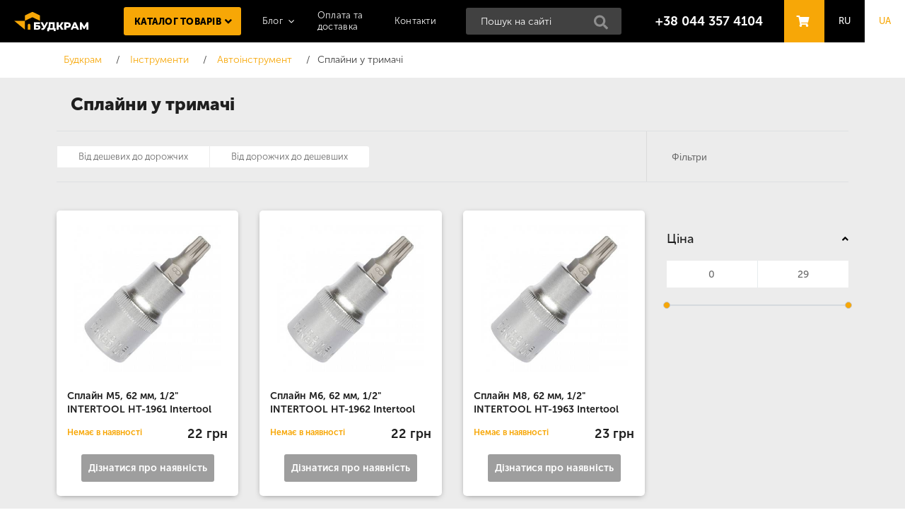

--- FILE ---
content_type: text/html; charset=UTF-8
request_url: https://budkram.ua/ua/splayny-v-derjatele/
body_size: 7492
content:
<!doctype html>
<html data-lang="ua" lang="uk" itemscope itemtype="https://schema.org/FAQPage">
<head>
    <meta charset="UTF-8"/>
    <meta name="viewport" content="width=device-width, initial-scale=1.0"/>
    <meta http-equiv="X-UA-Compatible" content="ie=edge"/>
    <meta name="theme-color" content="#000000"/>
	    <title>Сплайни у тримачі - Будкрам - Сплайни у тримачі</title>
	<meta name="description" content="Сплайни у тримачі. Сплайни у тримачі. Найкращі бренди. Інтернет-магазин Будкрам" />
	<meta name="keywords" content="Сплайни у тримачі, Сплайни у тримачі" />
    <meta name="facebook-domain-verification" content="skrpt0znkiv6kjt0dirjfhlhah71kg" />
	<meta http-equiv="Permissions-Policy" content="screen-capture=()" />
	<meta property="og:title" content="Сплайни у тримачі, Сплайни у тримачі" />
	<meta property="og:description" content="Сплайни у тримачі. Сплайни у тримачі. Найкращі бренди. Інтернет-магазин Будкрам" />
    <meta name="robots" content="index, follow">
    <link rel="shortcut icon" href="/images/favicon.ico" type="image/x-icon" />
    <link rel="apple-touch-icon" href="/images/favicon.ico" />
	<link rel="icon" type="image/png" sizes="32x32" href="/images/favicon-32x32.png">
	<link rel="icon" type="image/png" sizes="16x16" href="/images/favicon-16x16.png">
	<meta property="og:image" content="https://budkram.ua/images/logo/logo.png" />

            <link rel="canonical" href="https://budkram.ua/ua/splayny-v-derjatele/" />
    	
	
    <link rel="alternate" hreflang="ru-ru" href="https://budkram.ua/splayny-v-derjatele/" />
    <link rel="alternate" hreflang="uk-ua" href="https://budkram.ua/ua/splayny-v-derjatele/" />

    <meta name="trlang_url" content="/ua" />
    <meta name="trlang_prefix" content="ua" />
    <meta name="trlang_gettext_prefix" content="uk" />

	          <link rel="preload" href="/css/MuseoSansCyrl-300.woff" as="font" type="font/woff" crossorigin>
         <link rel="preload" href="/css/MuseoSansCyrl-900.woff" as="font" type="font/woff" crossorigin>
         <link rel="preload" href="/css/MuseoSansCyrl-500.woff" as="font" type="font/woff" crossorigin>
         <link rel="preload" href="/css/MuseoSansCyrl-700.woff" as="font" type="font/woff" crossorigin>
		             <link rel="preload" as="script" href="/min/g=js">
			<link href="/min/g=css" rel="preload" as="style" type="text/css">
			<link href="/min/g=css" rel="stylesheet">
			    <meta name="google-site-verification" content="d-pH1pFkSrc-DvOsrE8Pq5xRhJhZtxKCWsUvnHymlK4" />
	
	<!-- Google Tag Manager -->
	<script>(function(w,d,s,l,i){w[l]=w[l]||[];w[l].push({'gtm.start':
	new Date().getTime(),event:'gtm.js'});var f=d.getElementsByTagName(s)[0],
	j=d.createElement(s),dl=l!='dataLayer'?'&l='+l:'';j.async=true;j.src=
	'https://www.googletagmanager.com/gtm.js?id='+i+dl;f.parentNode.insertBefore(j,f);
	})(window,document,'script','dataLayer','GTM-NJJ5BQP');</script>
	<!-- End Google Tag Manager -->
</head>
<!--<img src="/images/zero_.png" data-src="/images/zero_.png" style="display: none;">-->
		<body>
	
		<!-- Google tag (gtag.js) analytics.google.com -->
		<script async src="https://www.googletagmanager.com/gtag/js?id=G-F027LQ1KDG"></script>
		<script>
		  window.dataLayer = window.dataLayer || [];
		  function gtag(){dataLayer.push(arguments);}
		  gtag('js', new Date());

		  gtag('config', 'G-F027LQ1KDG');
		</script>

		<!-- Google Tag Manager (noscript) -->
		<noscript><iframe src="https://www.googletagmanager.com/ns.html?id=GTM-NJJ5BQP"
		height="0" width="0" style="display:none;visibility:hidden"></iframe></noscript>
		<!-- End Google Tag Manager (noscript) -->

		<div class="bone"> <!--bone BEGIN-->
		<script>
    sessionStorage.setItem('page_type', 'catalogue_items');
</script>     


<div class="content-formation">
    <div class="content-bg content-formation__item content-formation__item--1">
        <div class="page-width">
            <h1 class="content__title" id="top-header">Сплайни у тримачі</h1>
        </div>
    </div>
        <div class="header content-formation__item content-formation__item--3">
        <script>
    sessionStorage.setItem('cart_subitem_ids', JSON.stringify([]));
    sessionStorage.setItem('cart_item_ids', JSON.stringify([]));

    sessionStorage.setItem('order_btn_not_in_cart', 'Купити');
    sessionStorage.setItem('order_btn_notify', 'Дізнатися про наявність');
    sessionStorage.setItem('order_btn_in_cart', 'В кошику');
    sessionStorage.setItem('wait_text', 'Почекайте...');
    sessionStorage.setItem('basket_count_morphed_text_array', JSON.stringify(["\u0442\u043e\u0432\u0430\u0440","\u0442\u043e\u0432\u0430\u0440\u0443","\u0442\u043e\u0432\u0430\u0440\u0456\u0432"]));
</script>

    <!--basket BEGIN-->
<div id="basket">
    <div class="page-width">
        <div class="page-space  precart__empty" >
            <p class="content__title content__title--basket">
                Ваш кошик порожній                <a href="#" class="basket__close">x</a>
            </p>
        </div>
        <div class="page-space  precart__full" style="display:none;">
            <p class="content__title content__title--basket">
                Ваш кошик товарів                <a href="#" class="basket__close  basket__closer">x</a>
            </p>
            <a href="#" onclick="return engine.precart.removeAllFromCart();">Видалити всі товари</a>
            <div class="basket__products  precart__scroll">
                                <script id="precart__product_tpl">
                /*<div class="basket__product basket__product--columns  precart__product precart__product_{{subitem_id}}">
                    <div class="basket__picture">
                        <a href="/ua{{full_url}}">
                            <img src="/uploads/CatalogueImage/{{imageFolder}}pv_{{main_image}}" alt="" class="basket__img">
                        </a>
                    </div>
                    <div class="basket__name">
                        <div class="basket__title"><a href="/ua{{full_url}}">{{full_name}}</a></div>
                        <div class="basket__status">{{product_code}}</div>
                    </div>
                    <div class="basket__quantity">
                        <div class="quantity">
                            <a href="#" class="quantity__btn quantity__btn--less" onclick="return engine.precart.minus({{subitem_id}});">-</a>
                            <div class="quantity__field">
                                <input 
                                    class="  quantity__field"
                                    type="text" 
                                    value="{{count}} {{id_unit_name}}"
                                    onkeyup="return engine.precart.inputCount({{subitem_id}}, this);"
                                >
                            </div>
                            <a href="#" class="quantity__btn quantity__btn--more" onclick="return engine.precart.plus({{subitem_id}});">+</a>
                        </div>
                    </div>
                    <div class="basket__cost">
                        <div class="basket__price">
                            <span class="  precart__cost">
                            {{calculated_count_finalprice}}
                            </span> грн                    </div>
                    </div>
                    <a href="#" class="basket__remove"  onclick="return engine.precart.removeFromCart({{subitem_id}});">x</a>
                </div>*/
                </script>
            </div>
            <div class="basket__cols">
                <div class="basket__col">
                                        <div class="basket__code">
                        <input type="text" class="field basket__field">
                        <button class="btn basket__submit">Застосувати</button>
                    </div>
                    <button type="submit" class="btn btn--inline btn--light basket__btn" onclick="$('.basket__closer').click(); return false;">Продовжити покупки</button>
                </div>
                <div class="basket__col">
                    <div class="basket__footer basket__footer--col">
                        <div class="basket__shipping">Загалом <span class="basket__items-count-morphed-text">0&nbsp;товарів</span> на суму </div>
                        <div class="basket__total"><span class="  precart__total">0</span> грн</div>
                        <button type="submit" class="btn btn--inline basket__btn"  onclick="window.location='/ua/order/';">Оформити покупку</button>
                    </div>
                </div>
            </div>
            <h3 class="content__subtitle" data-showwhen-also-bying="1" style="display:none;">Також купують</h3>
            <div class="similar" data-showwhen-also-bying="1" style="display:none;">
                <div class="similar__list similar--js  slider-small--also-bying">

                    
                </div>
            </div>
        </div>
    </div>
</div>
<!--basket END-->
    
    <!--header BEGIN-->
    <header>
        <div class="header__items">
            <nav class="topnav">
                <a href="#" class="topnav__opener">Меню:</a>
                <ul class="topnav__list">

                                
                                    <li class="topnav__item catalogue__button topnav__item--hasnodes">
                        <a href="/ua/catalogue/" class="topnav__link">Каталог товарів</a>
                                                <ul class="topnav__dropdown">
                                                                                                                    <li class="topnav__dropitem"><a href="/ua/tools/" class="topnav__droplink">Інструменти</a></li>
                                                            <li class="topnav__dropitem"><a href="/ua/home-and-garden-appliances/" class="topnav__droplink">Товари та техніка для дому та саду</a></li>
                                                            <li class="topnav__dropitem"><a href="/ua/alternative-energy/" class="topnav__droplink">Альтернативна енергетика</a></li>
                                                            <li class="topnav__dropitem"><a href="/ua/klimaticheskaya-tehnika/" class="topnav__droplink">Кліматична техніка</a></li>
                                                            <li class="topnav__dropitem"><a href="/ua/engineering-systems/" class="topnav__droplink">Інженерні системи</a></li>
                                                            <li class="topnav__dropitem"><a href="/ua/gates-barriers-automation/" class="topnav__droplink">Ворота, шлагбауми, автоматика</a></li>
                                                            <li class="topnav__dropitem"><a href="/ua/sanitary/" class="topnav__droplink">Сантехніка</a></li>
                                                            <li class="topnav__dropitem"><a href="/ua/household-products/" class="topnav__droplink">Товари для дому</a></li>
                                                            <li class="topnav__dropitem"><a href="/ua/build-and-renovation/" class="topnav__droplink">Будівництво та ремонт</a></li>
                                                            <li class="topnav__dropitem"><a href="/ua/electrician/" class="topnav__droplink">Електрика</a></li>
                                                            <li class="topnav__dropitem"><a href="/ua/mini-samosvaly/" class="topnav__droplink">Міні самоскиди</a></li>
                                                    </ul>
                                            </li>
                                    <li class="topnav__item topnav__item--hasnodes">
                        <a href="/ua/useful-tips/" class="topnav__link">Блог</a>
                                                <ul class="topnav__dropdown">
                                                                                        <li class="topnav__dropitem"><a href="/ua/useful-tips/shlifovka-i-obrabotka-poverhnostey/" class="topnav__droplink">Шліфування та обробка поверхонь</a></li>
                                                            <li class="topnav__dropitem"><a href="/ua/useful-tips/obrabotka-dereva-i-stolyarnye-raboty/" class="topnav__droplink">Обробка деревини та столярні роботи</a></li>
                                                            <li class="topnav__dropitem"><a href="/ua/useful-tips/sverlenie-i-udarnye-instrumenty/" class="topnav__droplink">Свердління та ударні інструменти</a></li>
                                                            <li class="topnav__dropitem"><a href="/ua/useful-tips/uhod-za-sadom-i-ogorodom/" class="topnav__droplink">Догляд за садом та городом</a></li>
                                                            <li class="topnav__dropitem"><a href="/ua/useful-tips/uborka-i-podderjanie-chistoty/" class="topnav__droplink">Прибирання та підтримання чистоти</a></li>
                                                            <li class="topnav__dropitem"><a href="/ua/useful-tips/sadovye-instrumenty-i-aksessuary/" class="topnav__droplink">Садові інструменти та аксесуари</a></li>
                                                            <li class="topnav__dropitem"><a href="/ua/useful-tips/sadovye-instrumenty-i-tehnika/" class="topnav__droplink">Садові інструменти та техніка</a></li>
                                                                                </ul>
                                            </li>
                                    <li class="topnav__item ">
                        <a href="/ua/oplata-i-dostavka/" class="topnav__link">Оплата та доставка</a>
                                            </li>
                                    <li class="topnav__item ">
                        <a href="/ua/contact/" class="topnav__link">Контакти </a>
                                            </li>
                                </ul>
            </nav>
            <strong class="logo"><a href="/">Будкрам</a></strong>
                        <a href="tel:380443574104" class="header__phone">+38 044 357 4104</a>
            			<div class="search">
				<form action="/ua/search/" method="get" onsubmit="if ($('#s_q').val().trim() == '') { return false; }" _lpchecked="1">
                    <div class="topsearch topsearch--js">
                        <div class="topsearch__field">
                            <input id="s_q" class="topsearch__input ui-autocomplete-input" name="q" type="text" placeholder="Пошук на сайті" autocomplete="off">
                            <input type="hidden" name="page" value="1">
                            <button class="topsearch__button" type="submit">Найти</button>
                            <div id="show_all_livesearch" style="display:none;">Все результаты</div>
                        </div>
                    </div>
                </form>
			</div>
                        <a href="#" class="header__basket  basket__opener">
				Кошик				<span class="basket__items-count" style="visibility:hidden;">0</span>
			</a>
            <nav class="messengers">
                <a href="#messengers" class="messengers__opener">Написати</a>
                <div id="messengers">
                    <ul class="messengers__list">
                                                <li class="messengers__item">
                            <a href="#" class="messengers__link messengers__link--viber">Viber</a>
                        </li>
                                                                        <li class="messengers__item">
                            <a href="#" class="messengers__link messengers__link--telegram">Telegram</a>
                        </li>
                                                                        <li class="messengers__item">
                            <a href="#" class="messengers__link messengers__link--whatsapp">Whatsapp</a>
                        </li>
                                                                        <li class="messengers__item">
                            <a href="#" class="messengers__link messengers__link--messenger">Messenger</a>
                        </li>
                                            </ul>
                </div>
            </nav>
            <nav class="lang">
                <ul class="lang__list">
                                        <li class="lang__item">
                                                    <a
                                class="lang__link"
                                data-lang-new-prefics = "ru"
                                data-lang-general = "1"
                                data-lang-current-prefics = "ua"
                                onclick="return engine.changeLang(this)"
                                alt="Русский"
                            >
                                RU                            </a>
                                            </li>
                                        <li class="lang__item">
                                                    <a class="lang__link lang__link--current" href="#">UA</a>
                                            </li>
                                    </ul>
            </nav>
        </div>
    </header>
    <!--header END-->

        <div class="breadcrumbs__bg">
            <div class="page-width">
                <nav class="breadcrumbs">
                    <ul class="breadcrumbs__list" itemscope itemtype="https://schema.org/BreadcrumbList">
                        <li class="breadcrumbs__item" itemprop="itemListElement" itemscope itemtype="https://schema.org/ListItem">
                            <a class="breadcrumbs__link" itemprop="item" href="/ua/">
                                <span itemprop="name">Будкрам</span>
                                <meta itemprop="position" content="1" />
                            </a>
                        </li>
                                                                        <li class="breadcrumbs__item" itemprop="itemListElement" itemscope itemtype="https://schema.org/ListItem">
                            <a class="breadcrumbs__link" itemprop="item" href="/ua/tools/">
                                <span itemprop="name">Інструменти</span>
                                <meta itemprop="position" content="2" />
                            </a>
                        </li>
                                                                        <li class="breadcrumbs__item" itemprop="itemListElement" itemscope itemtype="https://schema.org/ListItem">
                            <a class="breadcrumbs__link" itemprop="item" href="/ua/auto-tool/">
                                <span itemprop="name">Автоінструмент</span>
                                <meta itemprop="position" content="3" />
                            </a>
                        </li>
                                                                            <li class="breadcrumbs__item"><span class="breadcrumbs__current">Сплайни у тримачі </span></li>
                                            </ul>
                </nav>
                            </div>
        </div>
    </div>
    <div class="content-bg content-formation__item content-formation__item--4 pt-0">
        <div class="page-width formation">
                                                        <div class="columns formation__item--2">
                    <main class="main-content">
                        <div class="catalog__slides">
                            <div class="catalog__list catalog__list--column" id="catalogue_items_items">

                                        <div class="catalog__item catalog__item--column   card__item card__item--item">
        <div class="catalog__bg">

            <div class="info info--features">
                                                            </div>

            <a href="/ua/splayny-v-derjatele/splayn-m5-62-mm-12-intertool-ht-1961/">
				<img src="/images/bg/1.gif" data-src="/uploads/CatalogueImage/0002/pv_intertool-ht-1961-source_1_1613844336.jpg" alt="Будкрам купити Сплайн М5, 62 мм, 1/2&quot; INTERTOOL HT-1961" class="catalog__img lazyload" width="400px" height="400px">
            </a>
            <div class="catalog__title"><a href="/ua/splayny-v-derjatele/splayn-m5-62-mm-12-intertool-ht-1961/">Сплайн М5, 62 мм, 1/2&quot; INTERTOOL HT-1961 Intertool</a></div>
            <div class="catalog__data">
								<div class="catalog__stock">
										<span class="not-on-stock">Немає в наявності</span>
								</div>
				                <div class="catalog__cost">
                    22 грн                </div>
				                
            </div>
			
            
                <button 
                    class="catalog__btn  btn--notify"
                    data-order-btn-item-id="1767" 
                                             onclick="location.href='/ua/splayny-v-derjatele/splayn-m5-62-mm-12-intertool-ht-1961/';"
                                    >
                                            Дізнатися про наявність                                    </button>

                    </div>
    </div>                                
        <div class="catalog__item catalog__item--column   card__item card__item--item">
        <div class="catalog__bg">

            <div class="info info--features">
                                                            </div>

            <a href="/ua/splayny-v-derjatele/splayn-m6-62-mm-12-intertool-ht-1962/">
				<img src="/images/bg/1.gif" data-src="/uploads/CatalogueImage/0002/pv_intertool-ht-1962-source_1_1613844336.jpg" alt="Будкрам купити Сплайн М6, 62 мм, 1/2&quot; INTERTOOL HT-1962" class="catalog__img lazyload" width="400px" height="400px">
            </a>
            <div class="catalog__title"><a href="/ua/splayny-v-derjatele/splayn-m6-62-mm-12-intertool-ht-1962/">Сплайн М6, 62 мм, 1/2&quot; INTERTOOL HT-1962 Intertool</a></div>
            <div class="catalog__data">
								<div class="catalog__stock">
										<span class="not-on-stock">Немає в наявності</span>
								</div>
				                <div class="catalog__cost">
                    22 грн                </div>
				                
            </div>
			
            
                <button 
                    class="catalog__btn  btn--notify"
                    data-order-btn-item-id="1768" 
                                             onclick="location.href='/ua/splayny-v-derjatele/splayn-m6-62-mm-12-intertool-ht-1962/';"
                                    >
                                            Дізнатися про наявність                                    </button>

                    </div>
    </div>                                
        <div class="catalog__item catalog__item--column   card__item card__item--item">
        <div class="catalog__bg">

            <div class="info info--features">
                                                            </div>

            <a href="/ua/splayny-v-derjatele/splayn-m8-62-mm-12-intertool-ht-1963/">
				<img src="/images/bg/1.gif" data-src="/uploads/CatalogueImage/0002/pv_intertool-ht-1963-source_1_1613844336.jpg" alt="Будкрам купити Сплайн М8, 62 мм, 1/2&quot; INTERTOOL HT-1963" class="catalog__img lazyload" width="400px" height="400px">
            </a>
            <div class="catalog__title"><a href="/ua/splayny-v-derjatele/splayn-m8-62-mm-12-intertool-ht-1963/">Сплайн М8, 62 мм, 1/2&quot; INTERTOOL HT-1963 Intertool</a></div>
            <div class="catalog__data">
								<div class="catalog__stock">
										<span class="not-on-stock">Немає в наявності</span>
								</div>
				                <div class="catalog__cost">
                    23 грн                </div>
				                
            </div>
			
            
                <button 
                    class="catalog__btn  btn--notify"
                    data-order-btn-item-id="1769" 
                                             onclick="location.href='/ua/splayny-v-derjatele/splayn-m8-62-mm-12-intertool-ht-1963/';"
                                    >
                                            Дізнатися про наявність                                    </button>

                    </div>
    </div>                                
        <div class="catalog__item catalog__item--column   card__item card__item--item">
        <div class="catalog__bg">

            <div class="info info--features">
                                                            </div>

            <a href="/ua/splayny-v-derjatele/splayn-m10-62-mm-12-intertool-ht-1964/">
				<img src="/images/bg/1.gif" data-src="/uploads/CatalogueImage/0002/pv_intertool-ht-1964-source_1_1613844336.jpg" alt="Будкрам купити Сплайн М10, 62 мм, 1/2&quot; INTERTOOL HT-1964" class="catalog__img lazyload" width="400px" height="400px">
            </a>
            <div class="catalog__title"><a href="/ua/splayny-v-derjatele/splayn-m10-62-mm-12-intertool-ht-1964/">Сплайн М10, 62 мм, 1/2&quot; INTERTOOL HT-1964 Intertool</a></div>
            <div class="catalog__data">
								<div class="catalog__stock">
										<span class="not-on-stock">Немає в наявності</span>
								</div>
				                <div class="catalog__cost">
                    27 грн                </div>
				                
            </div>
			
            
                <button 
                    class="catalog__btn  btn--notify"
                    data-order-btn-item-id="1770" 
                                             onclick="location.href='/ua/splayny-v-derjatele/splayn-m10-62-mm-12-intertool-ht-1964/';"
                                    >
                                            Дізнатися про наявність                                    </button>

                    </div>
    </div>                                
        <div class="catalog__item catalog__item--column   card__item card__item--item">
        <div class="catalog__bg">

            <div class="info info--features">
                                                            </div>

            <a href="/ua/splayny-v-derjatele/splayn-m12-62-mm-12-intertool-ht-1965/">
				<img src="/images/bg/1.gif" data-src="/uploads/CatalogueImage/0002/pv_intertool-ht-1965-source_1_1613844336.jpg" alt="Будкрам купити Сплайн М12, 62 мм, 1/2&quot; INTERTOOL HT-1965" class="catalog__img lazyload" width="400px" height="400px">
            </a>
            <div class="catalog__title"><a href="/ua/splayny-v-derjatele/splayn-m12-62-mm-12-intertool-ht-1965/">Сплайн М12, 62 мм, 1/2&quot; INTERTOOL HT-1965 Intertool</a></div>
            <div class="catalog__data">
								<div class="catalog__stock">
										<span class="not-on-stock">Немає в наявності</span>
								</div>
				                <div class="catalog__cost">
                    27 грн                </div>
				                
            </div>
			
            
                <button 
                    class="catalog__btn  btn--notify"
                    data-order-btn-item-id="1771" 
                                             onclick="location.href='/ua/splayny-v-derjatele/splayn-m12-62-mm-12-intertool-ht-1965/';"
                                    >
                                            Дізнатися про наявність                                    </button>

                    </div>
    </div>                                
        <div class="catalog__item catalog__item--column   card__item card__item--item">
        <div class="catalog__bg">

            <div class="info info--features">
                                                            </div>

            <a href="/ua/splayny-v-derjatele/splayn-m5-100-mm-12-intertool-ht-1966/">
				<img src="/images/bg/1.gif" data-src="/uploads/CatalogueImage/0002/pv_intertool-ht-1966-source_1_1613844336.jpg" alt="Будкрам купити Сплайн М5, 100 мм, 1/2&quot; INTERTOOL HT-1966" class="catalog__img lazyload" width="400px" height="400px">
            </a>
            <div class="catalog__title"><a href="/ua/splayny-v-derjatele/splayn-m5-100-mm-12-intertool-ht-1966/">Сплайн М5, 100 мм, 1/2&quot; INTERTOOL HT-1966 Intertool</a></div>
            <div class="catalog__data">
								<div class="catalog__stock">
										<span class="not-on-stock">Немає в наявності</span>
								</div>
				                <div class="catalog__cost">
                    29 грн                </div>
				                
            </div>
			
            
                <button 
                    class="catalog__btn  btn--notify"
                    data-order-btn-item-id="1772" 
                                             onclick="location.href='/ua/splayny-v-derjatele/splayn-m5-100-mm-12-intertool-ht-1966/';"
                                    >
                                            Дізнатися про наявність                                    </button>

                    </div>
    </div>                                
        <div class="catalog__item catalog__item--column   card__item card__item--item">
        <div class="catalog__bg">

            <div class="info info--features">
                                                            </div>

            <a href="/ua/splayny-v-derjatele/splayn-m6-100-mm-12-intertool-ht-1967/">
				<img src="/images/bg/1.gif" data-src="/uploads/CatalogueImage/0002/pv_intertool-ht-1967-source_1_1613844336.jpg" alt="Будкрам купити Сплайн М6, 100 мм, 1/2&quot; INTERTOOL HT-1967" class="catalog__img lazyload" width="400px" height="400px">
            </a>
            <div class="catalog__title"><a href="/ua/splayny-v-derjatele/splayn-m6-100-mm-12-intertool-ht-1967/">Сплайн М6, 100 мм, 1/2&quot; INTERTOOL HT-1967 Intertool</a></div>
            <div class="catalog__data">
								<div class="catalog__stock">
										<span class="not-on-stock">Немає в наявності</span>
								</div>
				                <div class="catalog__cost">
                    29 грн                </div>
				                
            </div>
			
            
                <button 
                    class="catalog__btn  btn--notify"
                    data-order-btn-item-id="1773" 
                                             onclick="location.href='/ua/splayny-v-derjatele/splayn-m6-100-mm-12-intertool-ht-1967/';"
                                    >
                                            Дізнатися про наявність                                    </button>

                    </div>
    </div>                                
        <div class="catalog__item catalog__item--column   card__item card__item--item">
        <div class="catalog__bg">

            <div class="info info--features">
                                                            </div>

            <a href="/ua/splayny-v-derjatele/splayn-m8-100-mm-12-intertool-ht-1968/">
				<img src="/images/bg/1.gif" data-src="/uploads/CatalogueImage/0002/pv_intertool-ht-1968-source_1_1613844336.jpg" alt="Будкрам купити Сплайн М8, 100 мм, 1/2&quot; INTERTOOL HT-1968" class="catalog__img lazyload" width="400px" height="400px">
            </a>
            <div class="catalog__title"><a href="/ua/splayny-v-derjatele/splayn-m8-100-mm-12-intertool-ht-1968/">Сплайн М8, 100 мм, 1/2&quot; INTERTOOL HT-1968 Intertool</a></div>
            <div class="catalog__data">
								<div class="catalog__stock">
										<span class="not-on-stock">Немає в наявності</span>
								</div>
				                <div class="catalog__cost">
                    27 грн                </div>
				                
            </div>
			
            
                <button 
                    class="catalog__btn  btn--notify"
                    data-order-btn-item-id="1774" 
                                             onclick="location.href='/ua/splayny-v-derjatele/splayn-m8-100-mm-12-intertool-ht-1968/';"
                                    >
                                            Дізнатися про наявність                                    </button>

                    </div>
    </div>                                
        <div class="catalog__item catalog__item--column   card__item card__item--item">
        <div class="catalog__bg">

            <div class="info info--features">
                                                            </div>

            <a href="/ua/splayny-v-derjatele/splayn-m10-100-mm-12-intertool-ht-1969/">
				<img src="/images/bg/1.gif" data-src="/uploads/CatalogueImage/0002/pv_intertool-ht-1969-source_1_1613844336.jpg" alt="Будкрам купити Сплайн М10, 100 мм, 1/2&quot; INTERTOOL HT-1969" class="catalog__img lazyload" width="400px" height="400px">
            </a>
            <div class="catalog__title"><a href="/ua/splayny-v-derjatele/splayn-m10-100-mm-12-intertool-ht-1969/">Сплайн М10, 100 мм, 1/2&quot; INTERTOOL HT-1969 Intertool</a></div>
            <div class="catalog__data">
								<div class="catalog__stock">
										<span class="not-on-stock">Немає в наявності</span>
								</div>
				                <div class="catalog__cost">
                    27 грн                </div>
				                
            </div>
			
            
                <button 
                    class="catalog__btn  btn--notify"
                    data-order-btn-item-id="1775" 
                                             onclick="location.href='/ua/splayny-v-derjatele/splayn-m10-100-mm-12-intertool-ht-1969/';"
                                    >
                                            Дізнатися про наявність                                    </button>

                    </div>
    </div>                                
        <div class="catalog__item catalog__item--column   card__item card__item--item">
        <div class="catalog__bg">

            <div class="info info--features">
                                                            </div>

            <a href="/ua/splayny-v-derjatele/splayn-m12-100-mm-12-intertool-ht-1970/">
				<img src="/images/bg/1.gif" data-src="/uploads/CatalogueImage/0002/pv_intertool-ht-1970-source_1_1613844336.jpg" alt="Будкрам купити Сплайн М12, 100 мм, 1/2&quot; INTERTOOL HT-1970" class="catalog__img lazyload" width="400px" height="400px">
            </a>
            <div class="catalog__title"><a href="/ua/splayny-v-derjatele/splayn-m12-100-mm-12-intertool-ht-1970/">Сплайн М12, 100 мм, 1/2&quot; INTERTOOL HT-1970 Intertool</a></div>
            <div class="catalog__data">
								<div class="catalog__stock">
										<span class="not-on-stock">Немає в наявності</span>
								</div>
				                <div class="catalog__cost">
                    29 грн                </div>
				                
            </div>
			
            
                <button 
                    class="catalog__btn  btn--notify"
                    data-order-btn-item-id="1776" 
                                             onclick="location.href='/ua/splayny-v-derjatele/splayn-m12-100-mm-12-intertool-ht-1970/';"
                                    >
                                            Дізнатися про наявність                                    </button>

                    </div>
    </div>                                

                                
                            </div>
                        </div>
                        <div class="catalogue__footer">

                            <!-- <a href="#" class="catalogue__more" onclick="$(this).addClass('catalogue__more--loading');return false;">Завантажити</a> -->

                            <a
                                id="loadmore"
                                href="#"
                                class="catalogue__more card__item--loading---hide"
                                onclick="return engine.filter.moreItems();"
                            >
                                Завантажити                            </a>



                            <nav class="pagination  items__pagination">
                                                            </nav>
                        </div>
                    </main>
                    <aside class="sidebar">
                        <div class="catalogue-filter"
        id="filters_box" 
    data-cat-id = "278" 
    data-cat-type = "category"
>
    <div class="catalogue-filter__group" id="filter_space">
            </div>

    <form 
        id="filter_form" 
        action="/splayny-v-derjatele/" 
        method="get" 
    >
        <input type="hidden" id="data_page_from" value="1" />
        <input type="hidden" id="data_page_now" value="1" />

        <input type="hidden" name="view" value="box" />
        <input type="hidden" id="orderby" name="orderby" value="ord" />
        <input type="hidden" id="sortby" name="sortby" value="desc" />
        <input type="hidden" id="searchby" name="searchby" value="" />
        <input type="hidden" id="switches_on" name="switches_on" value="" />
        

        <input type="hidden" name="producers" id="producers" value="" />
        <input type="hidden" name="filters" id="filters" value="" /> 

        <div class="catalogue-filter__group">
            <div data-group="price" class="catalogue-filter__title catalogue-filter__title--group">Ціна</div>
            <div data-group="price" class="catalogue-filter__slide">
                <div class="catalogue-filter__row">
                    <div class="range__values">
                        <input type="text" name='price_from' class="range__min">
                        <input type="text" name='price_to' class="range__max">
                    </div>
                    <div class="range"
                            data-min="0"
                            data-max="29"
                            data-value-1=""
                            data-value-2="">
                        </div>
                </div>
            </div>
        </div>

        
            </form> 
</div>                                                
                    </aside>
                </div>
                <div class="filter filter--catalogue formation__item formation__item--3">
                    <a href="#" class="filter__opener">Сортувати</a>
                    <div class="toggle">
                        <input
                            type="radio"
                            checked                            name="sort_filter"
                            value="ord"
                            id="default_sort_filter"
                            style="display:none;"
                        >
                        <label class="toggle__item">
                            <input
                                type="radio"
                                                                name="sort_filter"
                                value="price_asc"
                                onclick="engine.filter.changeSort(this);"
                            >
                            <span>Від дешевих до дорожчих</span>
                        </label>
                        <label class="toggle__item">
                            <input
                                type="radio"
                                                                name="sort_filter"
                                value="price_desc"
                                onclick="engine.filter.changeSort(this);"
                            >
                            <span>Від дорожчих до дешевших</span>
                        </label>
                                                                                            </div>
                    <div class="filters">
                        <span class="filters__opener">Фільтри</span>
                    </div>
                </div>
                        <div class="questions__and__answers formation__item formation__item--4">
                                        </div>
        </div>
    </div>

        <!--content END-->
</div>

<!--footer BEGIN-->
<footer>
    <div class="page-width">
        <div class="page-space">
            <div class="footer__items">
                <a href="/ua/">
                <strong class="footer__logo">Будкрам</strong>
                </a>
                <ul class="footer__list">
                                        <li class="footer__item">
                        <a href="/ua/about-us/" class="footer__link">Про компанію</a>
													<ul class="static__child">
								                                                                            <li class="footer__subitem"><a href="/ua/about-us/payment-and-delivery/">Оплата та доставка</a></li>
                                                                                                                                                <li class="footer__subitem"><a href="/ua/about-us/warranty-and-service/">Гарантія та сервіс</a></li>
                                                                                                                                                <li class="footer__subitem"><a href="/ua/about-us/exchange-and-refund/">Повернення та обмін</a></li>
                                                                                                                                                <li class="footer__subitem"><a href="/ua/about-us/contacts/">Контакти</a></li>
                                                                    							</ul>
						                    </li>
                                        <li class="footer__item">
                        <a href="/ua/build-your-benefits/" class="footer__link">Будуй вигоду</a>
													<ul class="static__child">
								                                                                            <li class="footer__subitem"><a href="/ua/build-your-benefits/profitable-promotions/">Вигідні акції </a></li>
                                                                                                                                                <li class="footer__subitem"><a href="/ua/build-your-benefits/profitable-subscription/">Вигідна розсилка</a></li>
                                                                                                                                                <li class="footer__subitem"><a href="/ua/build-your-benefits/invitation-system/">Система запрошень</a></li>
                                                                    							</ul>
						                    </li>
                                    </ul>
            </div>
                    </div>
    </div>
</footer>
<!--footer END-->
		</div> <!--bone END-->

		
		<!--scripts BEGIN-->
					<script defer src="/min/g=js"></script>
		
		<!-- Facebook Pixel Code -->
		<script>
            window.addEventListener('load',function(){
                setTimeout(function(){
                    !function(f,b,e,v,n,t,s)
                    {if(f.fbq)return;n=f.fbq=function(){n.callMethod?
                        n.callMethod.apply(n,arguments):n.queue.push(arguments)};
                        if(!f._fbq)f._fbq=n;n.push=n;n.loaded=!0;n.version='2.0';
                        n.queue=[];t=b.createElement(e);t.async=!0;
                        t.src=v;s=b.getElementsByTagName(e)[0];
                        s.parentNode.insertBefore(t,s)}(window, document,'script',
                        'https://connect.facebook.net/en_US/fbevents.js');
                    fbq('init', '792254848164798');
                    fbq('track', 'PageView');
                },2000);
            })

		</script>
		<noscript><img height="1" width="1" style="display:none"
		  src="https://www.facebook.com/tr?id=792254848164798&ev=PageView&noscript=1" 
		/></noscript>
		<!-- End Facebook Pixel Code -->

        <!-- mouseflow -->
        <script type="text/javascript">
        window._mfq = window._mfq || [];
        (function() {
            var mf = document.createElement("script");
            mf.type = "text/javascript"; mf.defer = true;
            mf.src = "//cdn.mouseflow.com/projects/e9a01bd1-7bb9-4590-9e4b-26ea2958af94.js";
            document.getElementsByTagName("head")[0].appendChild(mf);
        })();
        </script>

		<div class="no-screenshot"></div>
	<style>
	.no-screenshot {
    position: fixed;
    top: 0;
    left: 0;
    width: 100vw;
    height: 100vh;
    background: rgba(255, 255, 255, 0);
    pointer-events: none;
    z-index: 9999;
	}
	</style>
	<script defer >
	document.addEventListener("visibilitychange", function() {
    setTimeout(() => {
        if (document.hidden) {
            document.body.style.filter = "blur(100px)";
			//document.querySelector('.no-screenshot').style.background = "rgba(0, 0, 0, 0.9)";
        } else {
            document.body.style.filter = "none";
			//document.querySelector('.no-screenshot').style.background = "rgba(255, 255, 255, 0)";
        }
    }, 100);
	});
	</script>	
	<script defer src="https://static.cloudflareinsights.com/beacon.min.js/vcd15cbe7772f49c399c6a5babf22c1241717689176015" integrity="sha512-ZpsOmlRQV6y907TI0dKBHq9Md29nnaEIPlkf84rnaERnq6zvWvPUqr2ft8M1aS28oN72PdrCzSjY4U6VaAw1EQ==" data-cf-beacon='{"version":"2024.11.0","token":"83a76b601a384dbc8deb57adf29608eb","r":1,"server_timing":{"name":{"cfCacheStatus":true,"cfEdge":true,"cfExtPri":true,"cfL4":true,"cfOrigin":true,"cfSpeedBrain":true},"location_startswith":null}}' crossorigin="anonymous"></script>
</body>
</html>


--- FILE ---
content_type: image/svg+xml
request_url: https://budkram.ua/images/bg/sandwich.svg
body_size: -194
content:
<svg width="22" height="16" viewBox="0 0 22 16" fill="none" xmlns="http://www.w3.org/2000/svg">
<path d="M0 8C0 7.44772 0.383756 7 0.857143 7H20.5714C21.0448 7 21.4286 7.44772 21.4286 8C21.4286 8.55228 21.0448 9 20.5714 9H0.857143C0.383756 9 0 8.55228 0 8Z" fill="white"/>
<path d="M0 15C0 14.4477 0.383756 14 0.857143 14H20.5714C21.0448 14 21.4286 14.4477 21.4286 15C21.4286 15.5523 21.0448 16 20.5714 16H0.857143C0.383756 16 0 15.5523 0 15Z" fill="white"/>
<path d="M0 1C0 0.447715 0.383756 0 0.857143 0H20.5714C21.0448 0 21.4286 0.447715 21.4286 1C21.4286 1.55228 21.0448 2 20.5714 2H0.857143C0.383756 2 0 1.55228 0 1Z" fill="white"/>
</svg>


--- FILE ---
content_type: image/svg+xml
request_url: https://budkram.ua/images/bg/catalog-filters-mobile.svg
body_size: -94
content:
<svg width="10" height="11" viewBox="0 0 10 11" fill="none" xmlns="http://www.w3.org/2000/svg">
<path d="M9.53125 0.25C9.64844 0.25 9.76562 0.308594 9.86328 0.386719C9.94141 0.484375 10 0.601562 10 0.71875C10 0.855469 9.94141 0.972656 9.86328 1.05078L6.25 4.66406V9.78125C6.25 9.97656 6.15234 10.1328 5.99609 10.2109C5.82031 10.2891 5.66406 10.2891 5.50781 10.1719L3.94531 9.07812C3.80859 8.98047 3.75 8.84375 3.75 8.6875V4.66406L0.136719 1.05078C0.0390625 0.972656 0 0.855469 0 0.71875C0 0.601562 0.0390625 0.484375 0.136719 0.386719C0.214844 0.308594 0.332031 0.25 0.46875 0.25H9.53125Z" fill="#000000"/>
</svg>
